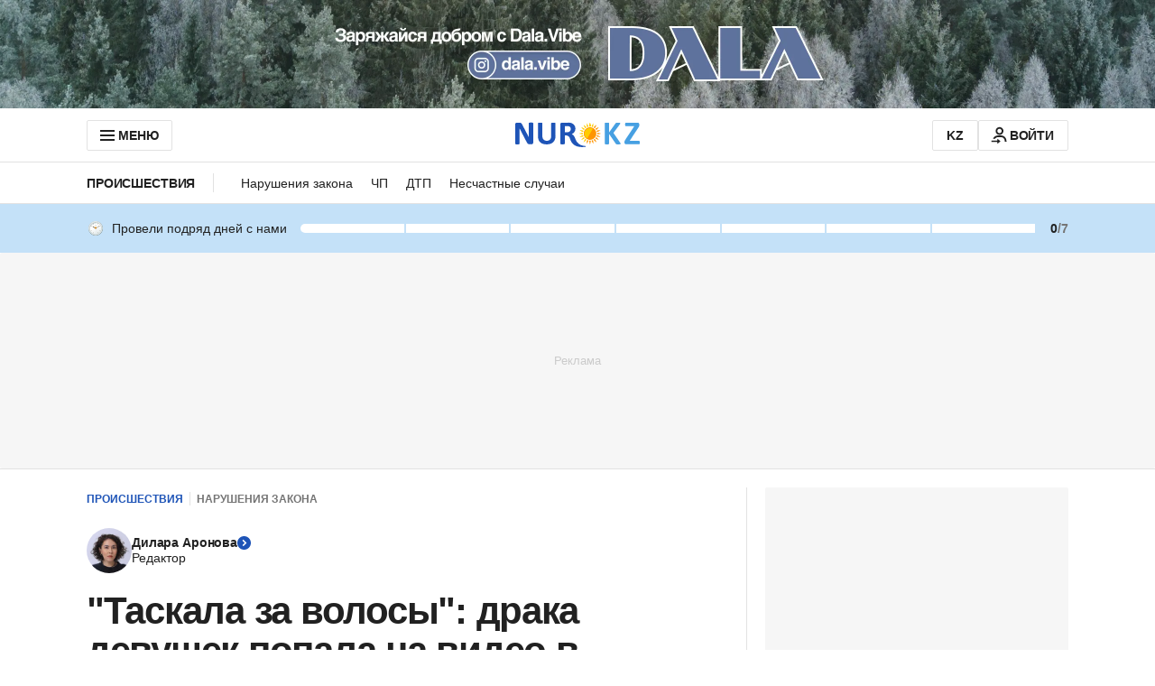

--- FILE ---
content_type: text/html; charset=utf-8
request_url: https://www.google.com/recaptcha/api2/aframe
body_size: 266
content:
<!DOCTYPE HTML><html><head><meta http-equiv="content-type" content="text/html; charset=UTF-8"></head><body><script nonce="clzEeFs13O4xCM0Oh1uz_Q">/** Anti-fraud and anti-abuse applications only. See google.com/recaptcha */ try{var clients={'sodar':'https://pagead2.googlesyndication.com/pagead/sodar?'};window.addEventListener("message",function(a){try{if(a.source===window.parent){var b=JSON.parse(a.data);var c=clients[b['id']];if(c){var d=document.createElement('img');d.src=c+b['params']+'&rc='+(localStorage.getItem("rc::a")?sessionStorage.getItem("rc::b"):"");window.document.body.appendChild(d);sessionStorage.setItem("rc::e",parseInt(sessionStorage.getItem("rc::e")||0)+1);localStorage.setItem("rc::h",'1768647399621');}}}catch(b){}});window.parent.postMessage("_grecaptcha_ready", "*");}catch(b){}</script></body></html>